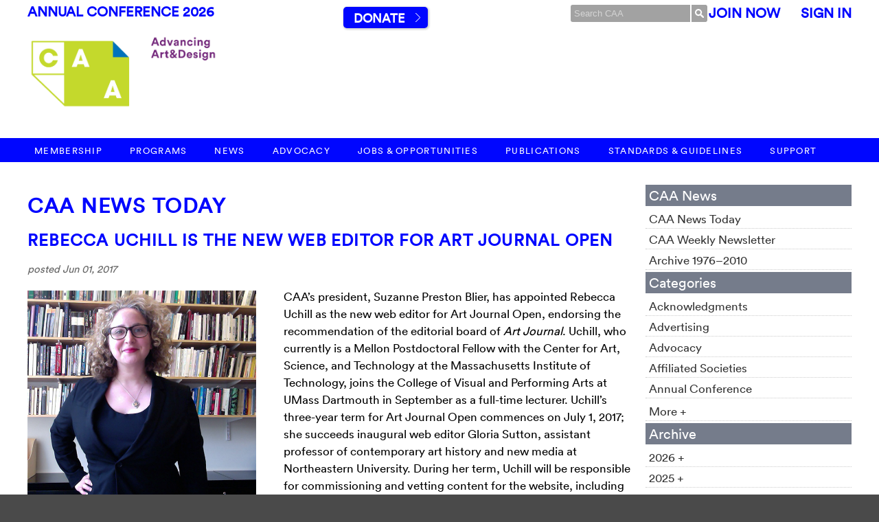

--- FILE ---
content_type: text/html; charset=UTF-8
request_url: https://www.collegeart.org/news/2017/06/01/rebecca-uchill-is-the-new-web-editor-for-art-journal-open/
body_size: 12195
content:

<!DOCTYPE html>
<html lang="en">
<head>
	<meta http-equiv="x-ua-compatible" content="IE=Edge"/> 
	<meta charset="UTF-8" />

	<title>CAA News | College Art Association  &raquo; Blog Archive   &raquo; Rebecca Uchill is the New Web Editor for Art Journal Open | CAA</title>
	
	<META NAME="keywords" CONTENT="CAA, College Art Association, Art History, Art News, Art Bulletin, CAA Reviews, Art Journal, CAA Annual Conference, Los Angeles, NYC, New York City, Serving the Visual Arts Community Since 1911. ">
	<META NAME="description" CONTENT="Founded in 1911, the College Art Association Promotes excellence in scholarship and teaching in the history and criticism of the visual arts and in creativity and technical skill in the teaching and practices of art. And much, much more.">
	<META NAME="abstract" CONTENT="Offering information to the Art Community">
	<META NAME="author" CONTENT="College Art Association">
	<META NAME="distribution" CONTENT="Global">
	<META NAME="copyright" CONTENT="2026">
	<META NAME="robots" CONTENT="FOLLOW,INDEX">
	
	<meta name="generator" content="WordPress 5.4.10" /> <!-- leave this for stats -->
	
	<link rel="alternate" type="application/rss+xml" title="CAA News | College Art Association RSS Feed" href="https://www.collegeart.org/news/feed/" />
	<link rel="pingback" href="https://www.collegeart.org/news/xmlrpc.php" />
	<link rel='dns-prefetch' href='//s.w.org' />
<link rel="alternate" type="application/rss+xml" title="CAA News | College Art Association &raquo; Rebecca Uchill is the New Web Editor for Art Journal Open Comments Feed" href="https://www.collegeart.org/news/2017/06/01/rebecca-uchill-is-the-new-web-editor-for-art-journal-open/feed/" />
		<script type="text/javascript">
			window._wpemojiSettings = {"baseUrl":"https:\/\/s.w.org\/images\/core\/emoji\/12.0.0-1\/72x72\/","ext":".png","svgUrl":"https:\/\/s.w.org\/images\/core\/emoji\/12.0.0-1\/svg\/","svgExt":".svg","source":{"concatemoji":"https:\/\/www.collegeart.org\/news\/wp-includes\/js\/wp-emoji-release.min.js?ver=5.4.10"}};
			/*! This file is auto-generated */
			!function(e,a,t){var n,r,o,i=a.createElement("canvas"),p=i.getContext&&i.getContext("2d");function s(e,t){var a=String.fromCharCode;p.clearRect(0,0,i.width,i.height),p.fillText(a.apply(this,e),0,0);e=i.toDataURL();return p.clearRect(0,0,i.width,i.height),p.fillText(a.apply(this,t),0,0),e===i.toDataURL()}function c(e){var t=a.createElement("script");t.src=e,t.defer=t.type="text/javascript",a.getElementsByTagName("head")[0].appendChild(t)}for(o=Array("flag","emoji"),t.supports={everything:!0,everythingExceptFlag:!0},r=0;r<o.length;r++)t.supports[o[r]]=function(e){if(!p||!p.fillText)return!1;switch(p.textBaseline="top",p.font="600 32px Arial",e){case"flag":return s([127987,65039,8205,9895,65039],[127987,65039,8203,9895,65039])?!1:!s([55356,56826,55356,56819],[55356,56826,8203,55356,56819])&&!s([55356,57332,56128,56423,56128,56418,56128,56421,56128,56430,56128,56423,56128,56447],[55356,57332,8203,56128,56423,8203,56128,56418,8203,56128,56421,8203,56128,56430,8203,56128,56423,8203,56128,56447]);case"emoji":return!s([55357,56424,55356,57342,8205,55358,56605,8205,55357,56424,55356,57340],[55357,56424,55356,57342,8203,55358,56605,8203,55357,56424,55356,57340])}return!1}(o[r]),t.supports.everything=t.supports.everything&&t.supports[o[r]],"flag"!==o[r]&&(t.supports.everythingExceptFlag=t.supports.everythingExceptFlag&&t.supports[o[r]]);t.supports.everythingExceptFlag=t.supports.everythingExceptFlag&&!t.supports.flag,t.DOMReady=!1,t.readyCallback=function(){t.DOMReady=!0},t.supports.everything||(n=function(){t.readyCallback()},a.addEventListener?(a.addEventListener("DOMContentLoaded",n,!1),e.addEventListener("load",n,!1)):(e.attachEvent("onload",n),a.attachEvent("onreadystatechange",function(){"complete"===a.readyState&&t.readyCallback()})),(n=t.source||{}).concatemoji?c(n.concatemoji):n.wpemoji&&n.twemoji&&(c(n.twemoji),c(n.wpemoji)))}(window,document,window._wpemojiSettings);
		</script>
		<style type="text/css">
img.wp-smiley,
img.emoji {
	display: inline !important;
	border: none !important;
	box-shadow: none !important;
	height: 1em !important;
	width: 1em !important;
	margin: 0 .07em !important;
	vertical-align: -0.1em !important;
	background: none !important;
	padding: 0 !important;
}
</style>
	<link rel='stylesheet' id='wp-block-library-css'  href='https://www.collegeart.org/news/wp-includes/css/dist/block-library/style.min.css?ver=5.4.10' type='text/css' media='all' />
<script type='text/javascript' src='https://www.collegeart.org/news/wp-includes/js/jquery/jquery.js?ver=1.12.4-wp'></script>
<script type='text/javascript' src='https://www.collegeart.org/news/wp-includes/js/jquery/jquery-migrate.min.js?ver=1.4.1'></script>
<script type='text/javascript' src='https://www.collegeart.org/news/wp-content/plugins/wp-hide-post_dead/public/js/wp-hide-post-public.js?ver=2.0.10'></script>
<link rel='https://api.w.org/' href='https://www.collegeart.org/news/wp-json/' />
<link rel="EditURI" type="application/rsd+xml" title="RSD" href="https://www.collegeart.org/news/xmlrpc.php?rsd" />
<link rel="wlwmanifest" type="application/wlwmanifest+xml" href="https://www.collegeart.org/news/wp-includes/wlwmanifest.xml" /> 
<link rel='prev' title='News from the Art and Academic Worlds' href='https://www.collegeart.org/news/2017/05/31/news-from-the-art-and-academic-worlds-231/' />
<link rel='next' title='New in caa.reviews' href='https://www.collegeart.org/news/2017/06/02/new-in-caa-reviews-45/' />
<meta name="generator" content="WordPress 5.4.10" />
<link rel="canonical" href="https://www.collegeart.org/news/2017/06/01/rebecca-uchill-is-the-new-web-editor-for-art-journal-open/" />
<link rel='shortlink' href='https://www.collegeart.org/news/?p=14506' />
<link rel="alternate" type="application/json+oembed" href="https://www.collegeart.org/news/wp-json/oembed/1.0/embed?url=https%3A%2F%2Fwww.collegeart.org%2Fnews%2F2017%2F06%2F01%2Frebecca-uchill-is-the-new-web-editor-for-art-journal-open%2F" />
<link rel="alternate" type="text/xml+oembed" href="https://www.collegeart.org/news/wp-json/oembed/1.0/embed?url=https%3A%2F%2Fwww.collegeart.org%2Fnews%2F2017%2F06%2F01%2Frebecca-uchill-is-the-new-web-editor-for-art-journal-open%2F&#038;format=xml" />

<!-- Jetpack Open Graph Tags -->
<meta property="og:type" content="article" />
<meta property="og:title" content="Rebecca Uchill is the New Web Editor for Art Journal Open" />
<meta property="og:url" content="https://www.collegeart.org/news/2017/06/01/rebecca-uchill-is-the-new-web-editor-for-art-journal-open/" />
<meta property="og:description" content="CAA’s president, Suzanne Preston Blier, has appointed Rebecca Uchill as the new web editor for Art Journal Open." />
<meta property="article:published_time" content="2017-06-01T18:45:03+00:00" />
<meta property="article:modified_time" content="2017-06-01T19:50:39+00:00" />
<meta property="og:site_name" content="CAA News | College Art Association" />
<meta property="og:image" content="https://www.collegeart.org/news/wp-content//RU_headshot-homepage.jpg" />
<meta property="og:image:width" content="360" />
<meta property="og:image:height" content="200" />
<meta property="og:locale" content="en_US" />
<meta name="twitter:text:title" content="Rebecca Uchill is the New Web Editor for Art Journal Open" />
<meta name="twitter:image" content="https://www.collegeart.org/news/wp-content//RU_headshot-homepage.jpg?w=640" />
<meta name="twitter:card" content="summary_large_image" />

<!-- End Jetpack Open Graph Tags -->
		
	<!-- CSS-->	
	<link rel="stylesheet" href="https://use.typekit.net/zio4xxt.css">
	<link rel="stylesheet" type="text/css" media="screen" href="https://www.collegeart.org/styles/screen.css?v=1765387671" />
		<link rel="stylesheet" type="text/css" media="screen" href="https://www.collegeart.org/styles/screen-responsive.css?v=1715352087" />
	<link rel="stylesheet" type="text/css" media="print" href="https://www.collegeart.org/styles/print.css?v=1491924924" />
	
	<link rel="stylesheet" type="text/css" media="screen" href="https://www.collegeart.org/news/wp-content/themes/caa/style.css?v=1528224687" />	
	
	<!-- Javascript-->
	<script type="text/javascript" src="/scripts/jquery-3.1.1.min.js"> </script>
	<script type="text/javascript" src="/scripts/general.js"> </script>
	<script src="/scripts/tinymce/tinymce.min.js"></script>

	<meta name="google-translate-customization" content="6a55e244c9ecdc94-a399d9f3b936b678-g4f895aad9f56c229-12"></meta>
</head>

<body>
<script>
		(function(i,s,o,g,r,a,m){i['GoogleAnalyticsObject']=r;i[r]=i[r]||function(){
		(i[r].q=i[r].q||[]).push(arguments)},i[r].l=1*new Date();a=s.createElement(o),
		m=s.getElementsByTagName(o)[0];a.async=1;a.src=g;m.parentNode.insertBefore(a,m)
		})(window,document,'script','https://www.google-analytics.com/analytics.js','ga');
	
		ga('create', 'UA-96398469-1', 'auto',);
		ga('create', 'UA-163099-2', 'auto', 'old');
		
		ga('send', 'pageview');	
		ga('old.send', 'pageview');
	</script>

<!-- hamburger navigation only shows up on smaller screens -->
<nav class="mobile-navigation"><nav role="navigation" aria-label="main menu">
<ul class="nav standard-page-width top-nav">
	<div class="logo"><a href="https://www.collegeart.org"><img src="https://www.collegeart.org/images/logo/logosmallwhiteontransparent.png" width="100%"></a></div>
	<li class="has-children">
		<span class="expand-icon"><span></span></span>
		<a href="https://www.collegeart.org/membership">Membership</a>
		<ul>
	<!--
	<li><a href="https://www.collegeart.org/membership/individual-new">New Membership Preview</a></li>
-->
			<li><a href="https://www.collegeart.org/membership/individual">Individual Membership</a></li>
			<li><a href="https://www.collegeart.org/membership/institution">Institutional Membership</a></li>
			<li><a href="https://www.collegeart.org/membership/affiliated-societies">Affiliated Societies</a></li>
</ul>	</li>
	<li class="has-children">
		<span class="expand-icon"><span></span></span>
		<a href="https://www.collegeart.org/programs">Programs</a>
		<ul>
	<li class="has-children">
		<span class="expand-icon"><span></span></span>
		<a href="https://www.collegeart.org/programs/conference/conference2026">Annual Conference</a>
		<ul>
			<li><a href="https://www.collegeart.org/programs/conference/conference2026">CAA114</a></li>
			<li><a href="https://www.collegeart.org/programs/conference/important-information">Important Conference Info</a></li>
						<li><a href="https://www.collegeart.org/programs/conference/conference2026/book-and-trade">CAA114 Book and Trade Fair Exhibitor Info</a></li>
						<li><a href="https://www.collegeart.org/programs/conference/future-conferences">Future Conference Dates</a></li>
			<li><a href="https://www.collegeart.org/programs/conference/history">CAA Conference History</a></li>
			<li><a href="https://www.collegeart.org/programs/conference/scholars">Distinguished Scholar Session</a></li>
			<li><a href="https://www.collegeart.org/programs/conference/artist-interviews">Annual Artist Interviews</a></li>
		</ul>
	</li>
	<li><a href="https://www.collegeart.org/programs/international">International</a></li>
	<li><a href="https://www.collegeart.org/programs/advocacy">Advocacy</a></li>
	<li class="has-children">
		<span class="expand-icon"><span></span></span>
		<a href="https://www.collegeart.org/programs/caa-fair-use">Fair Use</a>
		<ul>
			<li><a href="https://www.collegeart.org/programs/caa-fair-use/best-practices">Code of Best Practices in Fair Use  In the Visual Arts</a></li>
			<li><a href="https://www.collegeart.org/programs/caa-fair-use/faq">FAQ</a></li>
			<li><a href="https://www.collegeart.org/programs/caa-fair-use/you-be-the-judge">You be the Judge</a></li>
			<li><a href="https://www.collegeart.org/programs/caa-fair-use/teaching-tools">Teaching Tools</a></li>
			<li><a href="https://www.collegeart.org/programs/caa-fair-use/webinar-series">Webinar Series</a></li>
		</ul>
	</li>
	<li class="has-children">
		<span class="expand-icon"><span></span></span>
		<a href="https://www.collegeart.org/programs/awards">Awards for Distinction</a>
		<ul>
			<li><a href="https://www.collegeart.org/programs/awards/nominations">Nominations</a></li>
		</ul>
	</li>
	<li class="has-children">
		<span class="expand-icon"><span></span></span>
		<a href="https://www.collegeart.org/programs/publishing-grants">Publication Grants</a>
		<ul>
			<li><a href="http://www.collegeart.org/programs/publishing-grants/meiss">Millard Meiss Publication Fund</a></li>
			<li><a href="http://www.collegeart.org/programs/publishing-grants/wyeth/index">Wyeth Foundation for American Art Publication Grant</a></li>
		</ul>
	</li>
	<li><a href="https://www.collegeart.org/programs/support-grants">Support and Travel Grants</a></li>
	<li><a href="https://www.collegeart.org/programs/fellowships-and-scholarships">Fellowships and Scholarships</a></li>
	<li class="has-children">
		<span class="expand-icon"><span></span></span>
		<a href="https://www.collegeart.org/programs/events">Events</a>
		<ul>
			<li><a href="http://www.collegeart.org/programs/events/webinars">Publishing Webinars</a></li>
		</ul>
	</li>
	<li><a href="https://www.collegeart.org/programs/podcasts">CAA Podcasts</a></li>
	<li><a href="https://www.collegeart.org/programs/raamp">RAAMP</a></li>
</ul>
	</li>
	<li class="has-children">
		<span class="expand-icon"><span></span></span>
		<a href="https://www.collegeart.org/news">News</a>
		<ul>
	<li><a href="https://www.collegeart.org/news">CAA News Today</a>
	</li>
	<li><a href="https://www.collegeart.org/news-archive/news-archive">CAA Weekly Newsletter</a></li>
</ul>		
	</li>
		<li class="has-children">
		<span class="expand-icon"><span></span></span>
		<a href="https://www.collegeart.org/advocacy/">Advocacy</a>
			<!--
		-->
		
	</li>
	<li class="has-children">
		<span class="expand-icon"><span></span></span>
		<a href="https://www.collegeart.org/jobs-and-opportunities">Jobs &amp; Opportunities</a>
		<!--
		<ul>
			<li><a href="http://careercenter.collegeart.org/search">Find a job</a></li>
			<li><a href="http://careercenter.collegeart.org/post.cfm">Post a Job</a></li>
			<li class="has-children">
				<span class="expand-icon"><span></span></span>
				<a href="https://www.collegeart.org/jobs-and-opportunities/opportunities">Opportunities</a>
				<ul>
					<li><a href="https://www.collegeart.org/news/2018/05/31/caa-internship-program/">CAA Internship Program</a></li>
					<li><a href="https://www.collegeart.org/jobs-and-opportunities/opportunities/submit/">Submit an Opportunity</a></li>
					<li><a href="https://www.collegeart.org/jobs-and-opportunities/opportunities/type/1/">Awards, Grants, Fellowships</a></li>
					<li><a href="https://www.collegeart.org/jobs-and-opportunities/opportunities/type/6/">Calls For Papers</a></li>
					<li><a href="https://www.collegeart.org/jobs-and-opportunities/opportunities/type/5/">Conferences &amp; Symposia</a></li>
					<li><a href="https://www.collegeart.org/jobs-and-opportunities/opportunities/type/3/">Exhibition Opportunities</a></li>
					<li><a href="https://www.collegeart.org/jobs-and-opportunities/opportunities/type/8/">Internships</a></li>
					<li><a href="https://www.collegeart.org/jobs-and-opportunities/opportunities/type/11/">Residencies, Workshops, Exchanges</a></li>
					<li><a href="https://www.collegeart.org/jobs-and-opportunities/opportunities/type/0/">View All Opportunities</a></li>	
				</ul>
			</li>
			<li><a href="https://www.collegeart.org/jobs-and-opportunities/careers-at-caa">Careers at CAA</a></li>
		</ul>
-->
	</li>
	<li class="has-children">
		<span class="expand-icon"><span></span></span>
		<a href="https://www.collegeart.org/publications">Publications</a>
		<ul>
	<li class="has-children">
		<span class="expand-icon"><span></span></span>
		<a href="https://www.collegeart.org/publications/art-bulletin"><em>The Art Bulletin</em></a>
		<ul>
			<li><a href="https://www.collegeart.org/publications/art-bulletin/submissions">Submit a Proposal to <em>The Art Bulletin</em></a></li>
			<li><a href="https://www.collegeart.org/publications/preparation">Prepare an Accepted Manuscript</a></li>
		</ul> 
	</li>
	<li class="has-children"><a href="https://www.collegeart.org/publications/art-journal"><em>Art Journal</em></a>
			<ul>
			<li><a href="https://www.collegeart.org/publications/art-journal/submissions">Submit a Proposal to <em>Art Journal</em></a></li>
			<li><a href="https://www.collegeart.org/publications/preparation">Prepare an Accepted Manuscript</a></li>
		</ul> </li>
	<li><a href="https://artjournal.collegeart.org"><em>Art Journal Open</em>&nbsp;&nbsp;<img width="10px" src="/images/publications/lock.png"/></a></li>
<li><a href="http://www.caareviews.org/"><em>caa.reviews</em>&nbsp;&nbsp;<img width="10px" src="/images/publications/lock.png"/></a></li>
	<li><a href="https://www.collegeart.org/publications#other-publications">Other Publications</a></li>
</ul>	<li class="has-children">
		<span class="expand-icon"><span></span></span>
		<a href="https://www.collegeart.org/standards-and-guidelines">Standards &amp; Guidelines</a>
		<ul>
			<li><a href="https://www.collegeart.org/standards-and-guidelines/guidelines">CAA Guidelines</a>
			<li><a href="https://www.collegeart.org/standards-and-guidelines/intellectual-property">Intellectual Property</a></li>
			<!--
			<li><a href="https://www.collegeart.org/standards-and-guidelines/diversity-practices">Diversity Practices</a></li>
			-->
</ul>
	</li>
	<li class="has-children">
		<span class="expand-icon"><span></span></span>
		<a href="https://www.collegeart.org/support">Support</a>
		<ul>
	<li class="has-children">
		<span class="expand-icon"><span></span></span>
		<a href="https://www.collegeart.org/support/giving">Giving</a> 
		<ul>
			<li><a href="https://account.collegeart.org/Donate">Donate</a></li>
			<li><a href="https://www.collegeart.org/support/giving/planned-giving">Planned Giving</a></li>
			<li><a href="https://www.collegeart.org/support/giving/gift-acceptance">Gift Acceptance Policy</a></li>
		</ul>
	</li>
	<li><a href="https://www.collegeart.org/support/sponsorship">Sponsorship</a></li>
	<li class="has-children">
		<span class="expand-icon"><span></span></span>
		<a href="https://www.collegeart.org/support/advertising">Advertising</a>
		<ul>
			<li><a href="https://careercenter.collegeart.org/employers/">Online Career Center</a></li>
			<li><a href="https://www.collegeart.org/support/advertising/bulletin-and-journal"><em>The Art Bulletin</em> &amp; <em>Art Journal</em></a></li>
			<li><a href="https://www.collegeart.org/support/advertising/caareviews"><em>caa.reviews</em></a></li>
			<li><a href="https://www.collegeart.org/support/advertising/news">CAA News</a></li>
			<li><a href="https://www.collegeart.org/support/advertising/conference">Conference</a></li>
			<li><a href="https://www.collegeart.org/support/advertising/book-and-trade-fair">Book and Trade Fair</a></li>
		</ul>
	</li>
</ul>	</li>
</ul>
	</nav></nav>

<div class="mobile-body-wrapper">
	<div class="mobile-dimmer"></div>
	<div class="menu-icon">
		<a class="menu-expand" href="#menu-expand">Menu</a>
	</div>

	
	<div class="header">
	<div id="top-bar" class="standard-page-width">
		<div class="left">
		<a style="color:#0006ff;" href="https://www.collegeart.org/programs/conference/conference2026">Annual Conference 2026</a>
		<a href="/" class="logotype standard-page-width"><img src= "/images/logo/taglines3.gif" width="100%"/></a>
		</div>
		<div class="center">
		&nbsp;&nbsp;&nbsp;&nbsp;&nbsp;&nbsp;&nbsp;&nbsp;&nbsp;&nbsp;&nbsp;&nbsp;&nbsp;&nbsp;&nbsp;&nbsp;&nbsp;<a class="button go" href="https://account.collegeart.org/Donate">Donate</a>
</div>
		<div class="right"> 
			
				
				<form action="https://www.collegeart.org/search/index/" id="cse-search-box">
					<input type="hidden" name="cx" value="000430164529334213339:2xwh3q2zv2o
" />
					<input type="hidden" name="cof" value="FORID:10" />
					<input type="hidden" name="ie" value="UTF-8" />
					<input type="text" name="q" size="21" id="site-search" placeholder="Search CAA" /><button name="submit" id="site-search-submit">&nbsp;</button>
				</form>
				<script type="text/javascript" src="http://www.google.com/cse/brand?form=cse-search-box&lang=en"></script>
				
			
		
						
			<div class="member-portal">
				<a href="https://account.collegeart.org/Membership/Join" style="color:#0006ff">Join Now</a> &nbsp;&nbsp;&nbsp;&nbsp; <a href="https://account.collegeart.org/Security/Sign-In?returnurl=/Home" style="color:#0006ff">Sign In</a> 
			</div>
		</div>
	</div>
	<div id="mn" class="standard-page-width">
		<a href="/" class="logotype">&nbsp;</a>
	</div>

</div>	
	<nav id="main-navigation" class="z-fix clear-fix"><nav role="navigation" aria-label="main menu">
<ul class="nav standard-page-width top-nav">
	<div class="logo"><a href="https://www.collegeart.org"><img src="https://www.collegeart.org/images/logo/logosmallwhiteontransparent.png" width="100%"></a></div>
	<li class="has-children">
		<span class="expand-icon"><span></span></span>
		<a href="https://www.collegeart.org/membership">Membership</a>
		<ul>
	<!--
	<li><a href="https://www.collegeart.org/membership/individual-new">New Membership Preview</a></li>
-->
			<li><a href="https://www.collegeart.org/membership/individual">Individual Membership</a></li>
			<li><a href="https://www.collegeart.org/membership/institution">Institutional Membership</a></li>
			<li><a href="https://www.collegeart.org/membership/affiliated-societies">Affiliated Societies</a></li>
</ul>	</li>
	<li class="has-children">
		<span class="expand-icon"><span></span></span>
		<a href="https://www.collegeart.org/programs">Programs</a>
		<ul>
	<li class="has-children">
		<span class="expand-icon"><span></span></span>
		<a href="https://www.collegeart.org/programs/conference/conference2026">Annual Conference</a>
		<ul>
			<li><a href="https://www.collegeart.org/programs/conference/conference2026">CAA114</a></li>
			<li><a href="https://www.collegeart.org/programs/conference/important-information">Important Conference Info</a></li>
						<li><a href="https://www.collegeart.org/programs/conference/conference2026/book-and-trade">CAA114 Book and Trade Fair Exhibitor Info</a></li>
						<li><a href="https://www.collegeart.org/programs/conference/future-conferences">Future Conference Dates</a></li>
			<li><a href="https://www.collegeart.org/programs/conference/history">CAA Conference History</a></li>
			<li><a href="https://www.collegeart.org/programs/conference/scholars">Distinguished Scholar Session</a></li>
			<li><a href="https://www.collegeart.org/programs/conference/artist-interviews">Annual Artist Interviews</a></li>
		</ul>
	</li>
	<li><a href="https://www.collegeart.org/programs/international">International</a></li>
	<li><a href="https://www.collegeart.org/programs/advocacy">Advocacy</a></li>
	<li class="has-children">
		<span class="expand-icon"><span></span></span>
		<a href="https://www.collegeart.org/programs/caa-fair-use">Fair Use</a>
		<ul>
			<li><a href="https://www.collegeart.org/programs/caa-fair-use/best-practices">Code of Best Practices in Fair Use  In the Visual Arts</a></li>
			<li><a href="https://www.collegeart.org/programs/caa-fair-use/faq">FAQ</a></li>
			<li><a href="https://www.collegeart.org/programs/caa-fair-use/you-be-the-judge">You be the Judge</a></li>
			<li><a href="https://www.collegeart.org/programs/caa-fair-use/teaching-tools">Teaching Tools</a></li>
			<li><a href="https://www.collegeart.org/programs/caa-fair-use/webinar-series">Webinar Series</a></li>
		</ul>
	</li>
	<li class="has-children">
		<span class="expand-icon"><span></span></span>
		<a href="https://www.collegeart.org/programs/awards">Awards for Distinction</a>
		<ul>
			<li><a href="https://www.collegeart.org/programs/awards/nominations">Nominations</a></li>
		</ul>
	</li>
	<li class="has-children">
		<span class="expand-icon"><span></span></span>
		<a href="https://www.collegeart.org/programs/publishing-grants">Publication Grants</a>
		<ul>
			<li><a href="http://www.collegeart.org/programs/publishing-grants/meiss">Millard Meiss Publication Fund</a></li>
			<li><a href="http://www.collegeart.org/programs/publishing-grants/wyeth/index">Wyeth Foundation for American Art Publication Grant</a></li>
		</ul>
	</li>
	<li><a href="https://www.collegeart.org/programs/support-grants">Support and Travel Grants</a></li>
	<li><a href="https://www.collegeart.org/programs/fellowships-and-scholarships">Fellowships and Scholarships</a></li>
	<li class="has-children">
		<span class="expand-icon"><span></span></span>
		<a href="https://www.collegeart.org/programs/events">Events</a>
		<ul>
			<li><a href="http://www.collegeart.org/programs/events/webinars">Publishing Webinars</a></li>
		</ul>
	</li>
	<li><a href="https://www.collegeart.org/programs/podcasts">CAA Podcasts</a></li>
	<li><a href="https://www.collegeart.org/programs/raamp">RAAMP</a></li>
</ul>
	</li>
	<li class="has-children">
		<span class="expand-icon"><span></span></span>
		<a href="https://www.collegeart.org/news">News</a>
		<ul>
	<li><a href="https://www.collegeart.org/news">CAA News Today</a>
	</li>
	<li><a href="https://www.collegeart.org/news-archive/news-archive">CAA Weekly Newsletter</a></li>
</ul>		
	</li>
		<li class="has-children">
		<span class="expand-icon"><span></span></span>
		<a href="https://www.collegeart.org/advocacy/">Advocacy</a>
			<!--
		-->
		
	</li>
	<li class="has-children">
		<span class="expand-icon"><span></span></span>
		<a href="https://www.collegeart.org/jobs-and-opportunities">Jobs &amp; Opportunities</a>
		<!--
		<ul>
			<li><a href="http://careercenter.collegeart.org/search">Find a job</a></li>
			<li><a href="http://careercenter.collegeart.org/post.cfm">Post a Job</a></li>
			<li class="has-children">
				<span class="expand-icon"><span></span></span>
				<a href="https://www.collegeart.org/jobs-and-opportunities/opportunities">Opportunities</a>
				<ul>
					<li><a href="https://www.collegeart.org/news/2018/05/31/caa-internship-program/">CAA Internship Program</a></li>
					<li><a href="https://www.collegeart.org/jobs-and-opportunities/opportunities/submit/">Submit an Opportunity</a></li>
					<li><a href="https://www.collegeart.org/jobs-and-opportunities/opportunities/type/1/">Awards, Grants, Fellowships</a></li>
					<li><a href="https://www.collegeart.org/jobs-and-opportunities/opportunities/type/6/">Calls For Papers</a></li>
					<li><a href="https://www.collegeart.org/jobs-and-opportunities/opportunities/type/5/">Conferences &amp; Symposia</a></li>
					<li><a href="https://www.collegeart.org/jobs-and-opportunities/opportunities/type/3/">Exhibition Opportunities</a></li>
					<li><a href="https://www.collegeart.org/jobs-and-opportunities/opportunities/type/8/">Internships</a></li>
					<li><a href="https://www.collegeart.org/jobs-and-opportunities/opportunities/type/11/">Residencies, Workshops, Exchanges</a></li>
					<li><a href="https://www.collegeart.org/jobs-and-opportunities/opportunities/type/0/">View All Opportunities</a></li>	
				</ul>
			</li>
			<li><a href="https://www.collegeart.org/jobs-and-opportunities/careers-at-caa">Careers at CAA</a></li>
		</ul>
-->
	</li>
	<li class="has-children">
		<span class="expand-icon"><span></span></span>
		<a href="https://www.collegeart.org/publications">Publications</a>
		<ul>
	<li class="has-children">
		<span class="expand-icon"><span></span></span>
		<a href="https://www.collegeart.org/publications/art-bulletin"><em>The Art Bulletin</em></a>
		<ul>
			<li><a href="https://www.collegeart.org/publications/art-bulletin/submissions">Submit a Proposal to <em>The Art Bulletin</em></a></li>
			<li><a href="https://www.collegeart.org/publications/preparation">Prepare an Accepted Manuscript</a></li>
		</ul> 
	</li>
	<li class="has-children"><a href="https://www.collegeart.org/publications/art-journal"><em>Art Journal</em></a>
			<ul>
			<li><a href="https://www.collegeart.org/publications/art-journal/submissions">Submit a Proposal to <em>Art Journal</em></a></li>
			<li><a href="https://www.collegeart.org/publications/preparation">Prepare an Accepted Manuscript</a></li>
		</ul> </li>
	<li><a href="https://artjournal.collegeart.org"><em>Art Journal Open</em>&nbsp;&nbsp;<img width="10px" src="/images/publications/lock.png"/></a></li>
<li><a href="http://www.caareviews.org/"><em>caa.reviews</em>&nbsp;&nbsp;<img width="10px" src="/images/publications/lock.png"/></a></li>
	<li><a href="https://www.collegeart.org/publications#other-publications">Other Publications</a></li>
</ul>	<li class="has-children">
		<span class="expand-icon"><span></span></span>
		<a href="https://www.collegeart.org/standards-and-guidelines">Standards &amp; Guidelines</a>
		<ul>
			<li><a href="https://www.collegeart.org/standards-and-guidelines/guidelines">CAA Guidelines</a>
			<li><a href="https://www.collegeart.org/standards-and-guidelines/intellectual-property">Intellectual Property</a></li>
			<!--
			<li><a href="https://www.collegeart.org/standards-and-guidelines/diversity-practices">Diversity Practices</a></li>
			-->
</ul>
	</li>
	<li class="has-children">
		<span class="expand-icon"><span></span></span>
		<a href="https://www.collegeart.org/support">Support</a>
		<ul>
	<li class="has-children">
		<span class="expand-icon"><span></span></span>
		<a href="https://www.collegeart.org/support/giving">Giving</a> 
		<ul>
			<li><a href="https://account.collegeart.org/Donate">Donate</a></li>
			<li><a href="https://www.collegeart.org/support/giving/planned-giving">Planned Giving</a></li>
			<li><a href="https://www.collegeart.org/support/giving/gift-acceptance">Gift Acceptance Policy</a></li>
		</ul>
	</li>
	<li><a href="https://www.collegeart.org/support/sponsorship">Sponsorship</a></li>
	<li class="has-children">
		<span class="expand-icon"><span></span></span>
		<a href="https://www.collegeart.org/support/advertising">Advertising</a>
		<ul>
			<li><a href="https://careercenter.collegeart.org/employers/">Online Career Center</a></li>
			<li><a href="https://www.collegeart.org/support/advertising/bulletin-and-journal"><em>The Art Bulletin</em> &amp; <em>Art Journal</em></a></li>
			<li><a href="https://www.collegeart.org/support/advertising/caareviews"><em>caa.reviews</em></a></li>
			<li><a href="https://www.collegeart.org/support/advertising/news">CAA News</a></li>
			<li><a href="https://www.collegeart.org/support/advertising/conference">Conference</a></li>
			<li><a href="https://www.collegeart.org/support/advertising/book-and-trade-fair">Book and Trade Fair</a></li>
		</ul>
	</li>
</ul>	</li>
</ul>
	</nav></nav>

	<div id="white-bg">
	<div id="wrap" class="standard-page-width clear-fix">
<div id="content">
	<h1><a href="http://www.collegeart.org/news">CAA News Today</a></h1>
	
			<div class="entry post-14506 post type-post status-publish format-standard has-post-thumbnail hentry category-art-journal category-people-in-the-news category-publications">
		<div id="post-14506">
			<div class="title">
				<h2><a href="https://www.collegeart.org/news/2017/06/01/rebecca-uchill-is-the-new-web-editor-for-art-journal-open/" rel="bookmark" title="Permanent Link to Rebecca Uchill is the New Web Editor for Art Journal Open">Rebecca Uchill is the New Web Editor for Art Journal Open</a></h2>
				<p>posted Jun 01, 2017</p>
			</div>
			
		
			<p><div id="attachment_14508" style="width: 343px" class="wp-caption alignleft"><img aria-describedby="caption-attachment-14508" class="wp-image-14508" src="https://www.collegeart.org/news/wp-content//RU_headshot.jpg" alt="" width="333" height="300" srcset="https://www.collegeart.org/news/wp-content/RU_headshot.jpg 600w, https://www.collegeart.org/news/wp-content/RU_headshot-222x200.jpg 222w, https://www.collegeart.org/news/wp-content/RU_headshot-300x271.jpg 300w" sizes="(max-width: 333px) 100vw, 333px" /><p id="caption-attachment-14508" class="wp-caption-text">Rebecca Uchill</p></div></p>
<p>CAA’s president, Suzanne Preston Blier, has appointed Rebecca Uchill as the new web editor for Art Journal Open, endorsing the recommendation of the editorial board of <em>Art Journal</em>. Uchill, who currently is a Mellon Postdoctoral Fellow with the Center for Art, Science, and Technology at the Massachusetts Institute of Technology, joins the College of Visual and Performing Arts at UMass Dartmouth in September as a full-time lecturer. Uchill’s three-year term for Art Journal Open commences on July 1, 2017; she succeeds inaugural web editor Gloria Sutton, assistant professor of contemporary art history and new media at Northeastern University. During her term, Uchill will be responsible for commissioning and vetting content for the website, including artist projects and essays. She will serve on the <em>Art Journal</em> editorial board.</p>
<p>Uchill is the coeditor (with Caroline A. Jones and David Mather) of <em>Experience: Culture, Cognition, and the Common Sense</em> (MIT Press, 2016), as well as curator of the artist entries for the volume. She organizes interdisciplinary events and programs, including the recent “Being Material” symposium at MIT and a series of curatorial experiments with the collaborative Experience Economies. Uchill has published in journals such as <em>Future Anterior</em>, <em>Museum and Curatorial Studies Review</em>, <em>Visual Resources: An International Journal of Documentation</em>, and <em>Journal of Curatorial Studies</em>. She has curated exhibitions at Harvard University’s Carpenter Center for the Visual Arts, the Indianapolis Museum of Art, and Mass MoCA. Uchill earned her PhD in history, theory, and criticism of art at MIT in 2015.</p>
<p>CAA welcomes Rebecca Uchill to Art Journal Open.</p>
<p><em>Art Journal Open welcomes proposals for artists’ projects, critical writing, and other contributions, on a rolling basis. Please see the submission guidelines <a href="http://artjournal.collegeart.org/?page_id=6610" target="_blank" rel="noopener noreferrer">here</a>. Submissions are accepted via e-mail to <a href="mailto:art.journal.open@collegeart.org">art.journal.open@collegeart.org</a>.</em></p>
			
			<div class="meta">Filed under: <a href="https://www.collegeart.org/news/category/art-journal/" rel="category tag">Art Journal</a>, <a href="https://www.collegeart.org/news/category/people-in-the-news/" rel="category tag">People in the News</a>, <a href="https://www.collegeart.org/news/category/publications/" rel="category tag">Publications</a> &#8212;    			</div>
		
						
			<div class="navigation">
				<p>
														</p>
			</div>
		</div>
	
			</div>
</div>

<div id="right">
		
		<h3>CAA News</h3>
			<ul>
	<li><a href="https://www.collegeart.org/news">CAA News Today</a>
	</li>
	<li><a href="https://www.collegeart.org/news-archive/news-archive">CAA Weekly Newsletter</a></li>
				<li class="page-item"><a href="https://www.collegeart.org/news/archives/">Archive 1976–2010</a></li>
			</ul>
		
		<li class="categories"><h3>Categories</h3><ul>	<li class="cat-item cat-item-79"><a href="https://www.collegeart.org/news/category/acknowledgments/">Acknowledgments</a>
</li>
	<li class="cat-item cat-item-85"><a href="https://www.collegeart.org/news/category/advertising/">Advertising</a>
</li>
	<li class="cat-item cat-item-15"><a href="https://www.collegeart.org/news/category/advocacy/">Advocacy</a>
</li>
	<li class="cat-item cat-item-31"><a href="https://www.collegeart.org/news/category/affiliated-societies/">Affiliated Societies</a>
</li>
	<li class="cat-item cat-item-14"><a href="https://www.collegeart.org/news/category/annual-conference/">Annual Conference</a>
</li>		</ul>
		<ul id="catagoryList" style="display:none">
		
	<li class="cat-item cat-item-5"><a href="https://www.collegeart.org/news/category/art-bulletin/">Art Bulletin</a>
</li>
	<li class="cat-item cat-item-141"><a href="https://www.collegeart.org/news/category/art-fairs/">Art Fairs</a>
</li>
	<li class="cat-item cat-item-75"><a href="https://www.collegeart.org/news/category/art-history/">Art History</a>
</li>
	<li class="cat-item cat-item-4"><a href="https://www.collegeart.org/news/category/art-journal/">Art Journal</a>
</li>
	<li class="cat-item cat-item-169"><a href="https://www.collegeart.org/news/category/ajo/">Art Journal Open (AJO)</a>
</li>
	<li class="cat-item cat-item-98"><a href="https://www.collegeart.org/news/category/artists/">Artists</a>
</li>
	<li class="cat-item cat-item-52"><a href="https://www.collegeart.org/news/category/art-materials/">Artists’ Materials</a>
</li>
	<li class="cat-item cat-item-64"><a href="https://www.collegeart.org/news/category/artspace/">ARTspace</a>
</li>
	<li class="cat-item cat-item-72"><a href="https://www.collegeart.org/news/category/audio/">Audio</a>
</li>
	<li class="cat-item cat-item-12"><a href="https://www.collegeart.org/news/category/awards/">Awards</a>
</li>
	<li class="cat-item cat-item-54"><a href="https://www.collegeart.org/news/category/blogs/">Blogs</a>
</li>
	<li class="cat-item cat-item-9"><a href="https://www.collegeart.org/news/category/board-of-directors/">Board of Directors</a>
</li>
	<li class="cat-item cat-item-50"><a href="https://www.collegeart.org/news/category/book-and-trade-fair/">Book and Trade Fair</a>
</li>
	<li class="cat-item cat-item-44"><a href="https://www.collegeart.org/news/category/books/">Books</a>
</li>
	<li class="cat-item cat-item-163"><a href="https://www.collegeart.org/news/category/caa-conversations/">CAA Conversations</a>
</li>
	<li class="cat-item cat-item-3"><a href="https://www.collegeart.org/news/category/news/">CAA News</a>
</li>
	<li class="cat-item cat-item-21"><a href="https://www.collegeart.org/news/category/caa-reviews/">caa.reviews</a>
</li>
	<li class="cat-item cat-item-53"><a href="https://www.collegeart.org/news/category/calls-for-papers/">Calls for Papers</a>
</li>
	<li class="cat-item cat-item-28"><a href="https://www.collegeart.org/news/category/career-services/">Career Services</a>
</li>
	<li class="cat-item cat-item-130"><a href="https://www.collegeart.org/news/category/cdp-highlights/">CDP Highlights</a>
</li>
	<li class="cat-item cat-item-60"><a href="https://www.collegeart.org/news/category/centennial/">Centennial</a>
</li>
	<li class="cat-item cat-item-10"><a href="https://www.collegeart.org/news/category/committees/">Committees</a>
</li>
	<li class="cat-item cat-item-83"><a href="https://www.collegeart.org/news/category/conservation/">Conservation</a>
</li>
	<li class="cat-item cat-item-30"><a href="https://www.collegeart.org/news/category/copyright/">Copyright</a>
</li>
	<li class="cat-item cat-item-40"><a href="https://www.collegeart.org/news/category/cultural-heritage/">Cultural Heritage</a>
</li>
	<li class="cat-item cat-item-132"><a href="https://www.collegeart.org/news/category/cwa-picks/">CWA Picks</a>
</li>
	<li class="cat-item cat-item-76"><a href="https://www.collegeart.org/news/category/design/">Design</a>
</li>
	<li class="cat-item cat-item-89"><a href="https://www.collegeart.org/news/category/development/">Development</a>
</li>
	<li class="cat-item cat-item-140"><a href="https://www.collegeart.org/news/category/digital-issues/">Digital Issues</a>
</li>
	<li class="cat-item cat-item-73"><a href="https://www.collegeart.org/news/category/dissertations/">Dissertations</a>
</li>
	<li class="cat-item cat-item-34"><a href="https://www.collegeart.org/news/category/education/">Education</a>
</li>
	<li class="cat-item cat-item-100"><a href="https://www.collegeart.org/news/category/emerging-professionals/">Emerging Professionals</a>
</li>
	<li class="cat-item cat-item-174"><a href="https://www.collegeart.org/news/category/event/">Event</a>
</li>
	<li class="cat-item cat-item-22"><a href="https://www.collegeart.org/news/category/exhibitions/">Exhibitions</a>
</li>
	<li class="cat-item cat-item-146"><a href="https://www.collegeart.org/news/category/fair-use/">Fair Use</a>
</li>
	<li class="cat-item cat-item-95"><a href="https://www.collegeart.org/news/category/film/">Film</a>
</li>
	<li class="cat-item cat-item-55"><a href="https://www.collegeart.org/news/category/first-amendment/">First Amendment</a>
</li>
	<li class="cat-item cat-item-170"><a href="https://www.collegeart.org/news/category/global-conversations/">Global Conversations</a>
</li>
	<li class="cat-item cat-item-94"><a href="https://www.collegeart.org/news/category/google-hangout/">Google+ Hangout</a>
</li>
	<li class="cat-item cat-item-16"><a href="https://www.collegeart.org/news/category/governance/">Governance</a>
</li>
	<li class="cat-item cat-item-48"><a href="https://www.collegeart.org/news/category/government-politics/">Government and Politics</a>
</li>
	<li class="cat-item cat-item-102"><a href="https://www.collegeart.org/news/category/graduate-programs/">Graduate Programs</a>
</li>
	<li class="cat-item cat-item-19"><a href="https://www.collegeart.org/news/category/grants-and-fellowships/">Grants and Fellowships</a>
</li>
	<li class="cat-item cat-item-145"><a href="https://www.collegeart.org/news/category/higher-education/">Higher Education</a>
</li>
	<li class="cat-item cat-item-142"><a href="https://www.collegeart.org/news/category/highlighted-content/">Highlighted Content</a>
</li>
	<li class="cat-item cat-item-87"><a href="https://www.collegeart.org/news/category/humanities/">Humanities</a>
</li>
	<li class="cat-item cat-item-29"><a href="https://www.collegeart.org/news/category/intellectual-property/">Intellectual Property</a>
</li>
	<li class="cat-item cat-item-96"><a href="https://www.collegeart.org/news/category/international/">International</a>
</li>
	<li class="cat-item cat-item-165"><a href="https://www.collegeart.org/news/category/jobs/">Jobs</a>
</li>
	<li class="cat-item cat-item-88"><a href="https://www.collegeart.org/news/category/learned-societies/">Learned Societies</a>
</li>
	<li class="cat-item cat-item-39"><a href="https://www.collegeart.org/news/category/legal-issues/">Legal Issues</a>
</li>
	<li class="cat-item cat-item-35"><a href="https://www.collegeart.org/news/category/libraries/">Libraries</a>
</li>
	<li class="cat-item cat-item-139"><a href="https://www.collegeart.org/news/category/sponsored-content/">Member Benefit Highlight</a>
</li>
	<li class="cat-item cat-item-171"><a href="https://www.collegeart.org/news/category/member-spotlight/">Member Spotlight</a>
</li>
	<li class="cat-item cat-item-17"><a href="https://www.collegeart.org/news/category/membership/">Membership</a>
</li>
	<li class="cat-item cat-item-143"><a href="https://www.collegeart.org/news/category/membership-benefit/">Membership Benefit</a>
</li>
	<li class="cat-item cat-item-157"><a href="https://www.collegeart.org/news/category/membership-partners/">Membership Partners</a>
</li>
	<li class="cat-item cat-item-99"><a href="https://www.collegeart.org/news/category/mentoring/">Mentoring</a>
</li>
	<li class="cat-item cat-item-147"><a href="https://www.collegeart.org/news/category/mycaa/">myCAA</a>
</li>
	<li class="cat-item cat-item-24"><a href="https://www.collegeart.org/news/category/obituaries/">Obituaries</a>
</li>
	<li class="cat-item cat-item-61"><a href="https://www.collegeart.org/news/category/online-resources/">Online Resources</a>
</li>
	<li class="cat-item cat-item-101"><a href="https://www.collegeart.org/news/category/organizations/">Organizations</a>
</li>
	<li class="cat-item cat-item-42"><a href="https://www.collegeart.org/news/category/orphan-works/">Orphan Works</a>
</li>
	<li class="cat-item cat-item-91"><a href="https://www.collegeart.org/news/category/pedagogy/">Pedagogy</a>
</li>
	<li class="cat-item cat-item-32"><a href="https://www.collegeart.org/news/category/people-in-the-news/">People in the News</a>
</li>
	<li class="cat-item cat-item-172"><a href="https://www.collegeart.org/news/category/podcast/">Podcast</a>
</li>
	<li class="cat-item cat-item-162"><a href="https://www.collegeart.org/news/category/professional-development/">Professional Development</a>
</li>
	<li class="cat-item cat-item-18"><a href="https://www.collegeart.org/news/category/publications/">Publications</a>
</li>
	<li class="cat-item cat-item-56"><a href="https://www.collegeart.org/news/category/research/">Research</a>
</li>
	<li class="cat-item cat-item-80"><a href="https://www.collegeart.org/news/category/service/">Service</a>
</li>
	<li class="cat-item cat-item-108"><a href="https://www.collegeart.org/news/category/social-media/">Social Media</a>
</li>
	<li class="cat-item cat-item-148"><a href="https://www.collegeart.org/news/category/staff/">Staff</a>
</li>
	<li class="cat-item cat-item-37"><a href="https://www.collegeart.org/news/category/standards-and-guidelines/">Standards and Guidelines</a>
</li>
	<li class="cat-item cat-item-97"><a href="https://www.collegeart.org/news/category/strategic-plan/">Strategic Plan</a>
</li>
	<li class="cat-item cat-item-59"><a href="https://www.collegeart.org/news/category/students/">Students</a>
</li>
	<li class="cat-item cat-item-78"><a href="https://www.collegeart.org/news/category/surveys/">Surveys</a>
</li>
	<li class="cat-item cat-item-82"><a href="https://www.collegeart.org/news/category/task-force/">Task Force</a>
</li>
	<li class="cat-item cat-item-92"><a href="https://www.collegeart.org/news/category/teaching/">Teaching</a>
</li>
	<li class="cat-item cat-item-65"><a href="https://www.collegeart.org/news/category/tours/">Tours</a>
</li>
	<li class="cat-item cat-item-1"><a href="https://www.collegeart.org/news/category/uncategorized/">Uncategorized</a>
</li>
	<li class="cat-item cat-item-144"><a href="https://www.collegeart.org/news/category/video/">Video</a>
</li>
	<li class="cat-item cat-item-86"><a href="https://www.collegeart.org/news/category/webinars/">Webinars</a>
</li>
	<li class="cat-item cat-item-43"><a href="https://www.collegeart.org/news/category/workforce/">Workforce</a>
</li>
	<li class="cat-item cat-item-41"><a href="https://www.collegeart.org/news/category/workshops/">Workshops</a>
</li>
</ul></li></li>		<a style="cursor: pointer; cursor: hand;" id="catagoryMore" onclick="if (document.getElementById('catagoryList').style.display == 'none'){document.getElementById('catagoryList').style.display = 'block'; document.getElementById('catagoryMore').innerHTML = 'Less -'} else {document.getElementById('catagoryList').style.display = 'None'; document.getElementById('catagoryMore').innerHTML = 'More +'}">More +</a>
	
	
	
	
	
			
	<h3>Archive</h3>
 	<ul id="archive">
	<li><a style="cursor: pointer; cursor: hand;" id="expand2026" onclick="if (document.getElementById('list2026').style.display == 'none'){document.getElementById('list2026').style.display = 'block'; document.getElementById('expand2026').innerHTML='2026 -';} else {document.getElementById('list2026').style.display = 'none'; document.getElementById('expand2026').innerHTML='2026 +';}">2026 +</a><ul id='list2026' style='display:none;'><li style="padding-left:10px"><a href='https://www.collegeart.org/news/2026/01/'>January 2026</a></li>
</ul></li><li><a style="cursor: pointer; cursor: hand;" id="expand2025" onclick="if (document.getElementById('list2025').style.display == 'none'){document.getElementById('list2025').style.display = 'block'; document.getElementById('expand2025').innerHTML='2025 -';} else {document.getElementById('list2025').style.display = 'none'; document.getElementById('expand2025').innerHTML='2025 +';}">2025 +</a><ul id='list2025' style='display:none;'><li style="padding-left:10px"><a href='https://www.collegeart.org/news/2025/12/'>December 2025</a></li>
<li style="padding-left:10px"><a href='https://www.collegeart.org/news/2025/11/'>November 2025</a></li>
<li style="padding-left:10px"><a href='https://www.collegeart.org/news/2025/10/'>October 2025</a></li>
<li style="padding-left:10px"><a href='https://www.collegeart.org/news/2025/09/'>September 2025</a></li>
<li style="padding-left:10px"><a href='https://www.collegeart.org/news/2025/08/'>August 2025</a></li>
<li style="padding-left:10px"><a href='https://www.collegeart.org/news/2025/07/'>July 2025</a></li>
<li style="padding-left:10px"><a href='https://www.collegeart.org/news/2025/06/'>June 2025</a></li>
<li style="padding-left:10px"><a href='https://www.collegeart.org/news/2025/05/'>May 2025</a></li>
<li style="padding-left:10px"><a href='https://www.collegeart.org/news/2025/04/'>April 2025</a></li>
<li style="padding-left:10px"><a href='https://www.collegeart.org/news/2025/03/'>March 2025</a></li>
<li style="padding-left:10px"><a href='https://www.collegeart.org/news/2025/02/'>February 2025</a></li>
<li style="padding-left:10px"><a href='https://www.collegeart.org/news/2025/01/'>January 2025</a></li>
</ul></li><li><a style="cursor: pointer; cursor: hand;" id="expand2024" onclick="if (document.getElementById('list2024').style.display == 'none'){document.getElementById('list2024').style.display = 'block'; document.getElementById('expand2024').innerHTML='2024 -';} else {document.getElementById('list2024').style.display = 'none'; document.getElementById('expand2024').innerHTML='2024 +';}">2024 +</a><ul id='list2024' style='display:none;'><li style="padding-left:10px"><a href='https://www.collegeart.org/news/2024/12/'>December 2024</a></li>
<li style="padding-left:10px"><a href='https://www.collegeart.org/news/2024/11/'>November 2024</a></li>
<li style="padding-left:10px"><a href='https://www.collegeart.org/news/2024/10/'>October 2024</a></li>
<li style="padding-left:10px"><a href='https://www.collegeart.org/news/2024/09/'>September 2024</a></li>
<li style="padding-left:10px"><a href='https://www.collegeart.org/news/2024/08/'>August 2024</a></li>
<li style="padding-left:10px"><a href='https://www.collegeart.org/news/2024/07/'>July 2024</a></li>
<li style="padding-left:10px"><a href='https://www.collegeart.org/news/2024/06/'>June 2024</a></li>
<li style="padding-left:10px"><a href='https://www.collegeart.org/news/2024/05/'>May 2024</a></li>
<li style="padding-left:10px"><a href='https://www.collegeart.org/news/2024/04/'>April 2024</a></li>
<li style="padding-left:10px"><a href='https://www.collegeart.org/news/2024/03/'>March 2024</a></li>
<li style="padding-left:10px"><a href='https://www.collegeart.org/news/2024/02/'>February 2024</a></li>
<li style="padding-left:10px"><a href='https://www.collegeart.org/news/2024/01/'>January 2024</a></li>
</ul></li><li><a style="cursor: pointer; cursor: hand;" id="expand2023" onclick="if (document.getElementById('list2023').style.display == 'none'){document.getElementById('list2023').style.display = 'block'; document.getElementById('expand2023').innerHTML='2023 -';} else {document.getElementById('list2023').style.display = 'none'; document.getElementById('expand2023').innerHTML='2023 +';}">2023 +</a><ul id='list2023' style='display:none;'><li style="padding-left:10px"><a href='https://www.collegeart.org/news/2023/12/'>December 2023</a></li>
<li style="padding-left:10px"><a href='https://www.collegeart.org/news/2023/11/'>November 2023</a></li>
<li style="padding-left:10px"><a href='https://www.collegeart.org/news/2023/10/'>October 2023</a></li>
<li style="padding-left:10px"><a href='https://www.collegeart.org/news/2023/09/'>September 2023</a></li>
<li style="padding-left:10px"><a href='https://www.collegeart.org/news/2023/07/'>July 2023</a></li>
<li style="padding-left:10px"><a href='https://www.collegeart.org/news/2023/06/'>June 2023</a></li>
<li style="padding-left:10px"><a href='https://www.collegeart.org/news/2023/05/'>May 2023</a></li>
<li style="padding-left:10px"><a href='https://www.collegeart.org/news/2023/03/'>March 2023</a></li>
<li style="padding-left:10px"><a href='https://www.collegeart.org/news/2023/02/'>February 2023</a></li>
<li style="padding-left:10px"><a href='https://www.collegeart.org/news/2023/01/'>January 2023</a></li>
</ul></li><li><a style="cursor: pointer; cursor: hand;" id="expand2022" onclick="if (document.getElementById('list2022').style.display == 'none'){document.getElementById('list2022').style.display = 'block'; document.getElementById('expand2022').innerHTML='2022 -';} else {document.getElementById('list2022').style.display = 'none'; document.getElementById('expand2022').innerHTML='2022 +';}">2022 +</a><ul id='list2022' style='display:none;'><li style="padding-left:10px"><a href='https://www.collegeart.org/news/2022/12/'>December 2022</a></li>
<li style="padding-left:10px"><a href='https://www.collegeart.org/news/2022/11/'>November 2022</a></li>
<li style="padding-left:10px"><a href='https://www.collegeart.org/news/2022/09/'>September 2022</a></li>
<li style="padding-left:10px"><a href='https://www.collegeart.org/news/2022/08/'>August 2022</a></li>
<li style="padding-left:10px"><a href='https://www.collegeart.org/news/2022/07/'>July 2022</a></li>
<li style="padding-left:10px"><a href='https://www.collegeart.org/news/2022/06/'>June 2022</a></li>
<li style="padding-left:10px"><a href='https://www.collegeart.org/news/2022/05/'>May 2022</a></li>
<li style="padding-left:10px"><a href='https://www.collegeart.org/news/2022/04/'>April 2022</a></li>
<li style="padding-left:10px"><a href='https://www.collegeart.org/news/2022/03/'>March 2022</a></li>
<li style="padding-left:10px"><a href='https://www.collegeart.org/news/2022/02/'>February 2022</a></li>
<li style="padding-left:10px"><a href='https://www.collegeart.org/news/2022/01/'>January 2022</a></li>
</ul></li><li><a style="cursor: pointer; cursor: hand;" id="expand2021" onclick="if (document.getElementById('list2021').style.display == 'none'){document.getElementById('list2021').style.display = 'block'; document.getElementById('expand2021').innerHTML='2021 -';} else {document.getElementById('list2021').style.display = 'none'; document.getElementById('expand2021').innerHTML='2021 +';}">2021 +</a><ul id='list2021' style='display:none;'><li style="padding-left:10px"><a href='https://www.collegeart.org/news/2021/12/'>December 2021</a></li>
<li style="padding-left:10px"><a href='https://www.collegeart.org/news/2021/11/'>November 2021</a></li>
<li style="padding-left:10px"><a href='https://www.collegeart.org/news/2021/10/'>October 2021</a></li>
<li style="padding-left:10px"><a href='https://www.collegeart.org/news/2021/09/'>September 2021</a></li>
<li style="padding-left:10px"><a href='https://www.collegeart.org/news/2021/08/'>August 2021</a></li>
<li style="padding-left:10px"><a href='https://www.collegeart.org/news/2021/07/'>July 2021</a></li>
<li style="padding-left:10px"><a href='https://www.collegeart.org/news/2021/06/'>June 2021</a></li>
<li style="padding-left:10px"><a href='https://www.collegeart.org/news/2021/05/'>May 2021</a></li>
<li style="padding-left:10px"><a href='https://www.collegeart.org/news/2021/04/'>April 2021</a></li>
<li style="padding-left:10px"><a href='https://www.collegeart.org/news/2021/03/'>March 2021</a></li>
<li style="padding-left:10px"><a href='https://www.collegeart.org/news/2021/02/'>February 2021</a></li>
<li style="padding-left:10px"><a href='https://www.collegeart.org/news/2021/01/'>January 2021</a></li>
</ul></li><li><a style="cursor: pointer; cursor: hand;" id="expand2020" onclick="if (document.getElementById('list2020').style.display == 'none'){document.getElementById('list2020').style.display = 'block'; document.getElementById('expand2020').innerHTML='2020 -';} else {document.getElementById('list2020').style.display = 'none'; document.getElementById('expand2020').innerHTML='2020 +';}">2020 +</a><ul id='list2020' style='display:none;'><li style="padding-left:10px"><a href='https://www.collegeart.org/news/2020/12/'>December 2020</a></li>
<li style="padding-left:10px"><a href='https://www.collegeart.org/news/2020/11/'>November 2020</a></li>
<li style="padding-left:10px"><a href='https://www.collegeart.org/news/2020/10/'>October 2020</a></li>
<li style="padding-left:10px"><a href='https://www.collegeart.org/news/2020/09/'>September 2020</a></li>
<li style="padding-left:10px"><a href='https://www.collegeart.org/news/2020/08/'>August 2020</a></li>
<li style="padding-left:10px"><a href='https://www.collegeart.org/news/2020/07/'>July 2020</a></li>
<li style="padding-left:10px"><a href='https://www.collegeart.org/news/2020/06/'>June 2020</a></li>
<li style="padding-left:10px"><a href='https://www.collegeart.org/news/2020/05/'>May 2020</a></li>
<li style="padding-left:10px"><a href='https://www.collegeart.org/news/2020/04/'>April 2020</a></li>
<li style="padding-left:10px"><a href='https://www.collegeart.org/news/2020/03/'>March 2020</a></li>
<li style="padding-left:10px"><a href='https://www.collegeart.org/news/2020/02/'>February 2020</a></li>
<li style="padding-left:10px"><a href='https://www.collegeart.org/news/2020/01/'>January 2020</a></li>
</ul></li><li><a style="cursor: pointer; cursor: hand;" id="expand2019" onclick="if (document.getElementById('list2019').style.display == 'none'){document.getElementById('list2019').style.display = 'block'; document.getElementById('expand2019').innerHTML='2019 -';} else {document.getElementById('list2019').style.display = 'none'; document.getElementById('expand2019').innerHTML='2019 +';}">2019 +</a><ul id='list2019' style='display:none;'><li style="padding-left:10px"><a href='https://www.collegeart.org/news/2019/12/'>December 2019</a></li>
<li style="padding-left:10px"><a href='https://www.collegeart.org/news/2019/11/'>November 2019</a></li>
<li style="padding-left:10px"><a href='https://www.collegeart.org/news/2019/10/'>October 2019</a></li>
<li style="padding-left:10px"><a href='https://www.collegeart.org/news/2019/09/'>September 2019</a></li>
<li style="padding-left:10px"><a href='https://www.collegeart.org/news/2019/08/'>August 2019</a></li>
<li style="padding-left:10px"><a href='https://www.collegeart.org/news/2019/07/'>July 2019</a></li>
<li style="padding-left:10px"><a href='https://www.collegeart.org/news/2019/06/'>June 2019</a></li>
<li style="padding-left:10px"><a href='https://www.collegeart.org/news/2019/05/'>May 2019</a></li>
<li style="padding-left:10px"><a href='https://www.collegeart.org/news/2019/04/'>April 2019</a></li>
<li style="padding-left:10px"><a href='https://www.collegeart.org/news/2019/03/'>March 2019</a></li>
<li style="padding-left:10px"><a href='https://www.collegeart.org/news/2019/02/'>February 2019</a></li>
<li style="padding-left:10px"><a href='https://www.collegeart.org/news/2019/01/'>January 2019</a></li>
</ul></li><li><a style="cursor: pointer; cursor: hand;" id="expand2018" onclick="if (document.getElementById('list2018').style.display == 'none'){document.getElementById('list2018').style.display = 'block'; document.getElementById('expand2018').innerHTML='2018 -';} else {document.getElementById('list2018').style.display = 'none'; document.getElementById('expand2018').innerHTML='2018 +';}">2018 +</a><ul id='list2018' style='display:none;'><li style="padding-left:10px"><a href='https://www.collegeart.org/news/2018/12/'>December 2018</a></li>
<li style="padding-left:10px"><a href='https://www.collegeart.org/news/2018/11/'>November 2018</a></li>
<li style="padding-left:10px"><a href='https://www.collegeart.org/news/2018/10/'>October 2018</a></li>
<li style="padding-left:10px"><a href='https://www.collegeart.org/news/2018/09/'>September 2018</a></li>
<li style="padding-left:10px"><a href='https://www.collegeart.org/news/2018/08/'>August 2018</a></li>
<li style="padding-left:10px"><a href='https://www.collegeart.org/news/2018/07/'>July 2018</a></li>
<li style="padding-left:10px"><a href='https://www.collegeart.org/news/2018/06/'>June 2018</a></li>
<li style="padding-left:10px"><a href='https://www.collegeart.org/news/2018/05/'>May 2018</a></li>
<li style="padding-left:10px"><a href='https://www.collegeart.org/news/2018/04/'>April 2018</a></li>
<li style="padding-left:10px"><a href='https://www.collegeart.org/news/2018/03/'>March 2018</a></li>
<li style="padding-left:10px"><a href='https://www.collegeart.org/news/2018/02/'>February 2018</a></li>
<li style="padding-left:10px"><a href='https://www.collegeart.org/news/2018/01/'>January 2018</a></li>
</ul></li><li><a style="cursor: pointer; cursor: hand;" id="expand2017" onclick="if (document.getElementById('list2017').style.display == 'none'){document.getElementById('list2017').style.display = 'block'; document.getElementById('expand2017').innerHTML='2017 -';} else {document.getElementById('list2017').style.display = 'none'; document.getElementById('expand2017').innerHTML='2017 +';}">2017 +</a><ul id='list2017' style='display:none;'><li style="padding-left:10px"><a href='https://www.collegeart.org/news/2017/12/'>December 2017</a></li>
<li style="padding-left:10px"><a href='https://www.collegeart.org/news/2017/11/'>November 2017</a></li>
<li style="padding-left:10px"><a href='https://www.collegeart.org/news/2017/10/'>October 2017</a></li>
<li style="padding-left:10px"><a href='https://www.collegeart.org/news/2017/09/'>September 2017</a></li>
<li style="padding-left:10px"><a href='https://www.collegeart.org/news/2017/08/'>August 2017</a></li>
<li style="padding-left:10px"><a href='https://www.collegeart.org/news/2017/07/'>July 2017</a></li>
<li style="padding-left:10px"><a href='https://www.collegeart.org/news/2017/06/'>June 2017</a></li>
<li style="padding-left:10px"><a href='https://www.collegeart.org/news/2017/05/'>May 2017</a></li>
<li style="padding-left:10px"><a href='https://www.collegeart.org/news/2017/04/'>April 2017</a></li>
<li style="padding-left:10px"><a href='https://www.collegeart.org/news/2017/03/'>March 2017</a></li>
<li style="padding-left:10px"><a href='https://www.collegeart.org/news/2017/02/'>February 2017</a></li>
<li style="padding-left:10px"><a href='https://www.collegeart.org/news/2017/01/'>January 2017</a></li>
</ul></li><li><a style="cursor: pointer; cursor: hand;" id="expand2016" onclick="if (document.getElementById('list2016').style.display == 'none'){document.getElementById('list2016').style.display = 'block'; document.getElementById('expand2016').innerHTML='2016 -';} else {document.getElementById('list2016').style.display = 'none'; document.getElementById('expand2016').innerHTML='2016 +';}">2016 +</a><ul id='list2016' style='display:none;'><li style="padding-left:10px"><a href='https://www.collegeart.org/news/2016/12/'>December 2016</a></li>
<li style="padding-left:10px"><a href='https://www.collegeart.org/news/2016/11/'>November 2016</a></li>
<li style="padding-left:10px"><a href='https://www.collegeart.org/news/2016/10/'>October 2016</a></li>
<li style="padding-left:10px"><a href='https://www.collegeart.org/news/2016/09/'>September 2016</a></li>
<li style="padding-left:10px"><a href='https://www.collegeart.org/news/2016/08/'>August 2016</a></li>
<li style="padding-left:10px"><a href='https://www.collegeart.org/news/2016/07/'>July 2016</a></li>
<li style="padding-left:10px"><a href='https://www.collegeart.org/news/2016/06/'>June 2016</a></li>
<li style="padding-left:10px"><a href='https://www.collegeart.org/news/2016/05/'>May 2016</a></li>
<li style="padding-left:10px"><a href='https://www.collegeart.org/news/2016/04/'>April 2016</a></li>
<li style="padding-left:10px"><a href='https://www.collegeart.org/news/2016/03/'>March 2016</a></li>
<li style="padding-left:10px"><a href='https://www.collegeart.org/news/2016/02/'>February 2016</a></li>
<li style="padding-left:10px"><a href='https://www.collegeart.org/news/2016/01/'>January 2016</a></li>
</ul></li><li><a style="cursor: pointer; cursor: hand;" id="expand2015" onclick="if (document.getElementById('list2015').style.display == 'none'){document.getElementById('list2015').style.display = 'block'; document.getElementById('expand2015').innerHTML='2015 -';} else {document.getElementById('list2015').style.display = 'none'; document.getElementById('expand2015').innerHTML='2015 +';}">2015 +</a><ul id='list2015' style='display:none;'><li style="padding-left:10px"><a href='https://www.collegeart.org/news/2015/12/'>December 2015</a></li>
<li style="padding-left:10px"><a href='https://www.collegeart.org/news/2015/11/'>November 2015</a></li>
<li style="padding-left:10px"><a href='https://www.collegeart.org/news/2015/10/'>October 2015</a></li>
<li style="padding-left:10px"><a href='https://www.collegeart.org/news/2015/09/'>September 2015</a></li>
<li style="padding-left:10px"><a href='https://www.collegeart.org/news/2015/08/'>August 2015</a></li>
<li style="padding-left:10px"><a href='https://www.collegeart.org/news/2015/07/'>July 2015</a></li>
<li style="padding-left:10px"><a href='https://www.collegeart.org/news/2015/06/'>June 2015</a></li>
<li style="padding-left:10px"><a href='https://www.collegeart.org/news/2015/05/'>May 2015</a></li>
<li style="padding-left:10px"><a href='https://www.collegeart.org/news/2015/04/'>April 2015</a></li>
<li style="padding-left:10px"><a href='https://www.collegeart.org/news/2015/03/'>March 2015</a></li>
<li style="padding-left:10px"><a href='https://www.collegeart.org/news/2015/02/'>February 2015</a></li>
<li style="padding-left:10px"><a href='https://www.collegeart.org/news/2015/01/'>January 2015</a></li>
</ul></li><li><a style="cursor: pointer; cursor: hand;" id="expand2014" onclick="if (document.getElementById('list2014').style.display == 'none'){document.getElementById('list2014').style.display = 'block'; document.getElementById('expand2014').innerHTML='2014 -';} else {document.getElementById('list2014').style.display = 'none'; document.getElementById('expand2014').innerHTML='2014 +';}">2014 +</a><ul id='list2014' style='display:none;'><li style="padding-left:10px"><a href='https://www.collegeart.org/news/2014/12/'>December 2014</a></li>
<li style="padding-left:10px"><a href='https://www.collegeart.org/news/2014/11/'>November 2014</a></li>
<li style="padding-left:10px"><a href='https://www.collegeart.org/news/2014/10/'>October 2014</a></li>
<li style="padding-left:10px"><a href='https://www.collegeart.org/news/2014/09/'>September 2014</a></li>
<li style="padding-left:10px"><a href='https://www.collegeart.org/news/2014/08/'>August 2014</a></li>
<li style="padding-left:10px"><a href='https://www.collegeart.org/news/2014/07/'>July 2014</a></li>
<li style="padding-left:10px"><a href='https://www.collegeart.org/news/2014/06/'>June 2014</a></li>
<li style="padding-left:10px"><a href='https://www.collegeart.org/news/2014/05/'>May 2014</a></li>
<li style="padding-left:10px"><a href='https://www.collegeart.org/news/2014/04/'>April 2014</a></li>
<li style="padding-left:10px"><a href='https://www.collegeart.org/news/2014/03/'>March 2014</a></li>
<li style="padding-left:10px"><a href='https://www.collegeart.org/news/2014/02/'>February 2014</a></li>
<li style="padding-left:10px"><a href='https://www.collegeart.org/news/2014/01/'>January 2014</a></li>
</ul></li><li><a style="cursor: pointer; cursor: hand;" id="expand2013" onclick="if (document.getElementById('list2013').style.display == 'none'){document.getElementById('list2013').style.display = 'block'; document.getElementById('expand2013').innerHTML='2013 -';} else {document.getElementById('list2013').style.display = 'none'; document.getElementById('expand2013').innerHTML='2013 +';}">2013 +</a><ul id='list2013' style='display:none;'><li style="padding-left:10px"><a href='https://www.collegeart.org/news/2013/12/'>December 2013</a></li>
<li style="padding-left:10px"><a href='https://www.collegeart.org/news/2013/11/'>November 2013</a></li>
<li style="padding-left:10px"><a href='https://www.collegeart.org/news/2013/10/'>October 2013</a></li>
<li style="padding-left:10px"><a href='https://www.collegeart.org/news/2013/09/'>September 2013</a></li>
<li style="padding-left:10px"><a href='https://www.collegeart.org/news/2013/08/'>August 2013</a></li>
<li style="padding-left:10px"><a href='https://www.collegeart.org/news/2013/07/'>July 2013</a></li>
<li style="padding-left:10px"><a href='https://www.collegeart.org/news/2013/06/'>June 2013</a></li>
<li style="padding-left:10px"><a href='https://www.collegeart.org/news/2013/05/'>May 2013</a></li>
<li style="padding-left:10px"><a href='https://www.collegeart.org/news/2013/04/'>April 2013</a></li>
<li style="padding-left:10px"><a href='https://www.collegeart.org/news/2013/03/'>March 2013</a></li>
<li style="padding-left:10px"><a href='https://www.collegeart.org/news/2013/02/'>February 2013</a></li>
<li style="padding-left:10px"><a href='https://www.collegeart.org/news/2013/01/'>January 2013</a></li>
</ul></li><li><a style="cursor: pointer; cursor: hand;" id="expand2012" onclick="if (document.getElementById('list2012').style.display == 'none'){document.getElementById('list2012').style.display = 'block'; document.getElementById('expand2012').innerHTML='2012 -';} else {document.getElementById('list2012').style.display = 'none'; document.getElementById('expand2012').innerHTML='2012 +';}">2012 +</a><ul id='list2012' style='display:none;'><li style="padding-left:10px"><a href='https://www.collegeart.org/news/2012/12/'>December 2012</a></li>
<li style="padding-left:10px"><a href='https://www.collegeart.org/news/2012/11/'>November 2012</a></li>
<li style="padding-left:10px"><a href='https://www.collegeart.org/news/2012/10/'>October 2012</a></li>
<li style="padding-left:10px"><a href='https://www.collegeart.org/news/2012/09/'>September 2012</a></li>
<li style="padding-left:10px"><a href='https://www.collegeart.org/news/2012/08/'>August 2012</a></li>
<li style="padding-left:10px"><a href='https://www.collegeart.org/news/2012/07/'>July 2012</a></li>
<li style="padding-left:10px"><a href='https://www.collegeart.org/news/2012/06/'>June 2012</a></li>
<li style="padding-left:10px"><a href='https://www.collegeart.org/news/2012/05/'>May 2012</a></li>
<li style="padding-left:10px"><a href='https://www.collegeart.org/news/2012/04/'>April 2012</a></li>
<li style="padding-left:10px"><a href='https://www.collegeart.org/news/2012/03/'>March 2012</a></li>
<li style="padding-left:10px"><a href='https://www.collegeart.org/news/2012/02/'>February 2012</a></li>
<li style="padding-left:10px"><a href='https://www.collegeart.org/news/2012/01/'>January 2012</a></li>
</ul></li><li><a style="cursor: pointer; cursor: hand;" id="expand2011" onclick="if (document.getElementById('list2011').style.display == 'none'){document.getElementById('list2011').style.display = 'block'; document.getElementById('expand2011').innerHTML='2011 -';} else {document.getElementById('list2011').style.display = 'none'; document.getElementById('expand2011').innerHTML='2011 +';}">2011 +</a><ul id='list2011' style='display:none;'><li style="padding-left:10px"><a href='https://www.collegeart.org/news/2011/12/'>December 2011</a></li>
<li style="padding-left:10px"><a href='https://www.collegeart.org/news/2011/11/'>November 2011</a></li>
<li style="padding-left:10px"><a href='https://www.collegeart.org/news/2011/10/'>October 2011</a></li>
<li style="padding-left:10px"><a href='https://www.collegeart.org/news/2011/09/'>September 2011</a></li>
<li style="padding-left:10px"><a href='https://www.collegeart.org/news/2011/08/'>August 2011</a></li>
<li style="padding-left:10px"><a href='https://www.collegeart.org/news/2011/07/'>July 2011</a></li>
<li style="padding-left:10px"><a href='https://www.collegeart.org/news/2011/06/'>June 2011</a></li>
<li style="padding-left:10px"><a href='https://www.collegeart.org/news/2011/05/'>May 2011</a></li>
<li style="padding-left:10px"><a href='https://www.collegeart.org/news/2011/04/'>April 2011</a></li>
<li style="padding-left:10px"><a href='https://www.collegeart.org/news/2011/03/'>March 2011</a></li>
<li style="padding-left:10px"><a href='https://www.collegeart.org/news/2011/02/'>February 2011</a></li>
<li style="padding-left:10px"><a href='https://www.collegeart.org/news/2011/01/'>January 2011</a></li>
</ul></li><li><a style="cursor: pointer; cursor: hand;" id="expand2010" onclick="if (document.getElementById('list2010').style.display == 'none'){document.getElementById('list2010').style.display = 'block'; document.getElementById('expand2010').innerHTML='2010 -';} else {document.getElementById('list2010').style.display = 'none'; document.getElementById('expand2010').innerHTML='2010 +';}">2010 +</a><ul id='list2010' style='display:none;'><li style="padding-left:10px"><a href='https://www.collegeart.org/news/2010/12/'>December 2010</a></li>
<li style="padding-left:10px"><a href='https://www.collegeart.org/news/2010/11/'>November 2010</a></li>
<li style="padding-left:10px"><a href='https://www.collegeart.org/news/2010/10/'>October 2010</a></li>
<li style="padding-left:10px"><a href='https://www.collegeart.org/news/2010/09/'>September 2010</a></li>
<li style="padding-left:10px"><a href='https://www.collegeart.org/news/2010/08/'>August 2010</a></li>
<li style="padding-left:10px"><a href='https://www.collegeart.org/news/2010/07/'>July 2010</a></li>
<li style="padding-left:10px"><a href='https://www.collegeart.org/news/2010/06/'>June 2010</a></li>
<li style="padding-left:10px"><a href='https://www.collegeart.org/news/2010/05/'>May 2010</a></li>
<li style="padding-left:10px"><a href='https://www.collegeart.org/news/2010/04/'>April 2010</a></li>
<li style="padding-left:10px"><a href='https://www.collegeart.org/news/2010/03/'>March 2010</a></li>
<li style="padding-left:10px"><a href='https://www.collegeart.org/news/2010/02/'>February 2010</a></li>
<li style="padding-left:10px"><a href='https://www.collegeart.org/news/2010/01/'>January 2010</a></li>
</ul></li><li><a style="cursor: pointer; cursor: hand;" id="expand2009" onclick="if (document.getElementById('list2009').style.display == 'none'){document.getElementById('list2009').style.display = 'block'; document.getElementById('expand2009').innerHTML='2009 -';} else {document.getElementById('list2009').style.display = 'none'; document.getElementById('expand2009').innerHTML='2009 +';}">2009 +</a><ul id='list2009' style='display:none;'><li style="padding-left:10px"><a href='https://www.collegeart.org/news/2009/12/'>December 2009</a></li>
<li style="padding-left:10px"><a href='https://www.collegeart.org/news/2009/11/'>November 2009</a></li>
<li style="padding-left:10px"><a href='https://www.collegeart.org/news/2009/10/'>October 2009</a></li>
<li style="padding-left:10px"><a href='https://www.collegeart.org/news/2009/09/'>September 2009</a></li>
<li style="padding-left:10px"><a href='https://www.collegeart.org/news/2009/08/'>August 2009</a></li>
<li style="padding-left:10px"><a href='https://www.collegeart.org/news/2009/07/'>July 2009</a></li>
<li style="padding-left:10px"><a href='https://www.collegeart.org/news/2009/06/'>June 2009</a></li>
<li style="padding-left:10px"><a href='https://www.collegeart.org/news/2009/05/'>May 2009</a></li>
<li style="padding-left:10px"><a href='https://www.collegeart.org/news/2009/04/'>April 2009</a></li>
<li style="padding-left:10px"><a href='https://www.collegeart.org/news/2009/03/'>March 2009</a></li>
<li style="padding-left:10px"><a href='https://www.collegeart.org/news/2009/02/'>February 2009</a></li>
<li style="padding-left:10px"><a href='https://www.collegeart.org/news/2009/01/'>January 2009</a></li>
</ul></li><li><a style="cursor: pointer; cursor: hand;" id="expand2008" onclick="if (document.getElementById('list2008').style.display == 'none'){document.getElementById('list2008').style.display = 'block'; document.getElementById('expand2008').innerHTML='2008 -';} else {document.getElementById('list2008').style.display = 'none'; document.getElementById('expand2008').innerHTML='2008 +';}">2008 +</a><ul id='list2008' style='display:none;'><li style="padding-left:10px"><a href='https://www.collegeart.org/news/2008/12/'>December 2008</a></li>
<li style="padding-left:10px"><a href='https://www.collegeart.org/news/2008/11/'>November 2008</a></li>
<li style="padding-left:10px"><a href='https://www.collegeart.org/news/2008/10/'>October 2008</a></li>
<li style="padding-left:10px"><a href='https://www.collegeart.org/news/2008/09/'>September 2008</a></li>
<li style="padding-left:10px"><a href='https://www.collegeart.org/news/2008/08/'>August 2008</a></li>
<li style="padding-left:10px"><a href='https://www.collegeart.org/news/2008/07/'>July 2008</a></li>
<li style="padding-left:10px"><a href='https://www.collegeart.org/news/2008/05/'>May 2008</a></li>
<li style="padding-left:10px"><a href='https://www.collegeart.org/news/2008/04/'>April 2008</a></li>
<li style="padding-left:10px"><a href='https://www.collegeart.org/news/2008/03/'>March 2008</a></li>
<li style="padding-left:10px"><a href='https://www.collegeart.org/news/2008/02/'>February 2008</a></li>
<li style="padding-left:10px"><a href='https://www.collegeart.org/news/2008/01/'>January 2008</a></li>
</ul></li><li><a style="cursor: pointer; cursor: hand;" id="expand2007" onclick="if (document.getElementById('list2007').style.display == 'none'){document.getElementById('list2007').style.display = 'block'; document.getElementById('expand2007').innerHTML='2007 -';} else {document.getElementById('list2007').style.display = 'none'; document.getElementById('expand2007').innerHTML='2007 +';}">2007 +</a><ul id='list2007' style='display:none;'><li style="padding-left:10px"><a href='https://www.collegeart.org/news/2007/12/'>December 2007</a></li>
<li style="padding-left:10px"><a href='https://www.collegeart.org/news/2007/10/'>October 2007</a></li>
<li style="padding-left:10px"><a href='https://www.collegeart.org/news/2007/08/'>August 2007</a></li>
<li style="padding-left:10px"><a href='https://www.collegeart.org/news/2007/07/'>July 2007</a></li>
<li style="padding-left:10px"><a href='https://www.collegeart.org/news/2007/06/'>June 2007</a></li>
<li style="padding-left:10px"><a href='https://www.collegeart.org/news/2007/05/'>May 2007</a></li>
<li style="padding-left:10px"><a href='https://www.collegeart.org/news/2007/04/'>April 2007</a></li>
<li style="padding-left:10px"><a href='https://www.collegeart.org/news/2007/03/'>March 2007</a></li>
<li style="padding-left:10px"><a href='https://www.collegeart.org/news/2007/01/'>January 2007</a></li>
</ul></li><li><a style="cursor: pointer; cursor: hand;" id="expand2006" onclick="if (document.getElementById('list2006').style.display == 'none'){document.getElementById('list2006').style.display = 'block'; document.getElementById('expand2006').innerHTML='2006 -';} else {document.getElementById('list2006').style.display = 'none'; document.getElementById('expand2006').innerHTML='2006 +';}">2006 +</a><ul id='list2006' style='display:none;'><li style="padding-left:10px"><a href='https://www.collegeart.org/news/2006/12/'>December 2006</a></li>
<li style="padding-left:10px"><a href='https://www.collegeart.org/news/2006/11/'>November 2006</a></li>
<li style="padding-left:10px"><a href='https://www.collegeart.org/news/2006/09/'>September 2006</a></li>
<li style="padding-left:10px"><a href='https://www.collegeart.org/news/2006/07/'>July 2006</a></li>
<li style="padding-left:10px"><a href='https://www.collegeart.org/news/2006/05/'>May 2006</a></li>
<li style="padding-left:10px"><a href='https://www.collegeart.org/news/2006/04/'>April 2006</a></li>
<li style="padding-left:10px"><a href='https://www.collegeart.org/news/2006/03/'>March 2006</a></li>
<li style="padding-left:10px"><a href='https://www.collegeart.org/news/2006/01/'>January 2006</a></li>
</ul></li><li><a style="cursor: pointer; cursor: hand;" id="expand2005" onclick="if (document.getElementById('list2005').style.display == 'none'){document.getElementById('list2005').style.display = 'block'; document.getElementById('expand2005').innerHTML='2005 -';} else {document.getElementById('list2005').style.display = 'none'; document.getElementById('expand2005').innerHTML='2005 +';}">2005 +</a><ul id='list2005' style='display:none;'><li style="padding-left:10px"><a href='https://www.collegeart.org/news/2005/11/'>November 2005</a></li>
<li style="padding-left:10px"><a href='https://www.collegeart.org/news/2005/10/'>October 2005</a></li>
<li style="padding-left:10px"><a href='https://www.collegeart.org/news/2005/09/'>September 2005</a></li>
<li style="padding-left:10px"><a href='https://www.collegeart.org/news/2005/07/'>July 2005</a></li>
<li style="padding-left:10px"><a href='https://www.collegeart.org/news/2005/05/'>May 2005</a></li>
<li style="padding-left:10px"><a href='https://www.collegeart.org/news/2005/03/'>March 2005</a></li>
</ul></li><li><a style="cursor: pointer; cursor: hand;" id="expand2004" onclick="if (document.getElementById('list2004').style.display == 'none'){document.getElementById('list2004').style.display = 'block'; document.getElementById('expand2004').innerHTML='2004 -';} else {document.getElementById('list2004').style.display = 'none'; document.getElementById('expand2004').innerHTML='2004 +';}">2004 +</a><ul id='list2004' style='display:none;'><li style="padding-left:10px"><a href='https://www.collegeart.org/news/2004/09/'>September 2004</a></li>
<li style="padding-left:10px"><a href='https://www.collegeart.org/news/2004/07/'>July 2004</a></li>
<li style="padding-left:10px"><a href='https://www.collegeart.org/news/2004/06/'>June 2004</a></li>
<li style="padding-left:10px"><a href='https://www.collegeart.org/news/2004/03/'>March 2004</a></li>
<li style="padding-left:10px"><a href='https://www.collegeart.org/news/2004/01/'>January 2004</a></li>
</ul></li><li><a style="cursor: pointer; cursor: hand;" id="expand2003" onclick="if (document.getElementById('list2003').style.display == 'none'){document.getElementById('list2003').style.display = 'block'; document.getElementById('expand2003').innerHTML='2003 -';} else {document.getElementById('list2003').style.display = 'none'; document.getElementById('expand2003').innerHTML='2003 +';}">2003 +</a><ul id='list2003' style='display:none;'><li style="padding-left:10px"><a href='https://www.collegeart.org/news/2003/11/'>November 2003</a></li>
<li style="padding-left:10px"><a href='https://www.collegeart.org/news/2003/09/'>September 2003</a></li>
<li style="padding-left:10px"><a href='https://www.collegeart.org/news/2003/03/'>March 2003</a></li>
<li style="padding-left:10px"><a href='https://www.collegeart.org/news/2003/01/'>January 2003</a></li>
</ul></li><li><a style="cursor: pointer; cursor: hand;" id="expand2002" onclick="if (document.getElementById('list2002').style.display == 'none'){document.getElementById('list2002').style.display = 'block'; document.getElementById('expand2002').innerHTML='2002 -';} else {document.getElementById('list2002').style.display = 'none'; document.getElementById('expand2002').innerHTML='2002 +';}">2002 +</a><ul id='list2002' style='display:none;'><li style="padding-left:10px"><a href='https://www.collegeart.org/news/2002/11/'>November 2002</a></li>
<li style="padding-left:10px"><a href='https://www.collegeart.org/news/2002/09/'>September 2002</a></li>
<li style="padding-left:10px"><a href='https://www.collegeart.org/news/2002/03/'>March 2002</a></li>
<li style="padding-left:10px"><a href='https://www.collegeart.org/news/2002/02/'>February 2002</a></li>
<li style="padding-left:10px"><a href='https://www.collegeart.org/news/2002/01/'>January 2002</a></li>
</ul></li><li><a style="cursor: pointer; cursor: hand;" id="expand2001" onclick="if (document.getElementById('list2001').style.display == 'none'){document.getElementById('list2001').style.display = 'block'; document.getElementById('expand2001').innerHTML='2001 -';} else {document.getElementById('list2001').style.display = 'none'; document.getElementById('expand2001').innerHTML='2001 +';}">2001 +</a><ul id='list2001' style='display:none;'><li style="padding-left:10px"><a href='https://www.collegeart.org/news/2001/12/'>December 2001</a></li>
<li style="padding-left:10px"><a href='https://www.collegeart.org/news/2001/11/'>November 2001</a></li>
<li style="padding-left:10px"><a href='https://www.collegeart.org/news/2001/09/'>September 2001</a></li>
<li style="padding-left:10px"><a href='https://www.collegeart.org/news/2001/07/'>July 2001</a></li>
<li style="padding-left:10px"><a href='https://www.collegeart.org/news/2001/05/'>May 2001</a></li>
<li style="padding-left:10px"><a href='https://www.collegeart.org/news/2001/03/'>March 2001</a></li>
<li style="padding-left:10px"><a href='https://www.collegeart.org/news/2001/01/'>January 2001</a></li>
</ul></li><li><a style="cursor: pointer; cursor: hand;" id="expand2000" onclick="if (document.getElementById('list2000').style.display == 'none'){document.getElementById('list2000').style.display = 'block'; document.getElementById('expand2000').innerHTML='2000 -';} else {document.getElementById('list2000').style.display = 'none'; document.getElementById('expand2000').innerHTML='2000 +';}">2000 +</a><ul id='list2000' style='display:none;'><li style="padding-left:10px"><a href='https://www.collegeart.org/news/2000/10/'>October 2000</a></li>
			</ul>
 		</li>
	</ul>
	
</div>
</div><!--ends "wrap" div in header -->
</div><!-- end white-bg -->
<div id="footer">
	<div class="standard-page-width" style="display:table;">
		<nav class="footer-nav">
			<h3><a href="/about/">About</a></h3>
			<ul style="list-style:none;">
			<li><a href="/about/board-of-directors">Board of Directors</a></li>
			<li><a href="/about/mission">Mission Statement</a></li>
			<li><a href="/pdf/about/strategic-repositioning-2020-2026.pdf">Strategic Repositioning 2020–26</a></li>
			<li><a href="/about/advocacy-policy">Advocacy Policy</a></li>
			<li><a href="/about/staff">Staff</a></li>
			<li><a href="/pdf/financialstatements/CAA-financial-statements-2024.pdf">CAA 2024 Financial Statements</a></li>
			<li><a href="/about/archive">Archive</a></li>
		    <li><a href="/jobs-and-opportunities/careers-at-caa">Careers at CAA</a></li>
</ul>
		</nav>
		<nav class="footer-nav">
			<h3><a href="/committees/">Committees</a></h3>
			<ul style="list-style:none;">
	<li><a href="/committees/governance">Governance Committees </a></li>
	<li><a href="/committees/annual-conference">Annual Conference Committee</a></li>
	<li><a href="/committees/professional-committees">Professional Committees</a></li>
	<li><a href="/committees/publications-committees">Publications Committees</a></li>
</ul>		</nav>
	</div>
	
	
	<div id="fine-print">
		<p>
			<a href="http://www.collegeart.org/instagram"><image style="width:23px; padding:4px" src="/images/icons/	instagram-icon-bottom.png" /></a>  
			<a href="http://www.collegeart.org/facebook"><image style="width:30px" src="/images/icons/facebook-icon-bottom.png"></a>
			<a href="http://www.youtube.com/caanyc"><image style="width:20px; padding-bottom:5px;" src="/images/icons/youtube-icon-bottom.png" /></a>  
			<a href="https://www.linkedin.com/company/caavisual"><image style="width:30px; padding-bottom:6px" src="/images/icons/linkedin-icon-bottom.png"></a> 
			<a href="http://www.collegeart.org/news/feed/"><image style="width:16px; padding-left:7px; padding-bottom:7px;" src="/images/icons/rss-icon-bottom.png"></a>   
 
		</p>	
		<p class="legal"><a href="/about/privacy-policy">Privacy Policy</a> | <a href="/about/refund-policy">Refund Policy</a></p>
		<blockquote>
			<p>Copyright &#169; 2026 College Art Association of America, Inc.</p>
			<p class="contact">50 Broadway, 21st Floor, New York, NY 10004 | T: 212-691-1051 | F: 212-627-2381 | <a href="mailto:info@collegeart.org">info@collegeart.org</a></p>
			<!-- <p>CAA: advancing the history, interpretation, and practice of the visual arts for over a century.</p> -->
		</blockquote> 
	</div>
</div></div>
<script type='text/javascript' src='https://www.collegeart.org/news/wp-includes/js/wp-embed.min.js?ver=5.4.10'></script>
</body>
</html>

--- FILE ---
content_type: text/css
request_url: https://www.collegeart.org/styles/print.css?v=1491924924
body_size: 457
content:
body{font-family:arial,helvetica;font-size:90%}
hr{display:none}
.nav{display:none}
.mobile-navigation{display:none;}
.menu-icon{display:none;}
.skip{display:none}
#top-bar{display:none}
#mn{display:none}
#right{display:none}
img{border:0}
#meta ul{display:none}
.footer-nav{display:none;}
.legal{display:none;}
.screen-only{display:none;}
a{color:#8cb8c6;text-decoration:none; font-weight:bold;}
.imginline{float:left;margin:10px 10px 5px 0}
.imginlineright{float:right;margin:10px 10px 5px 0}
.imgleft2{float:left;padding:0;margin:0 5px 5px 0;border:1px solid #000}
.caption{font-size:90%}
.imgwrap{float:right;display:block;width:220px;border-top:1px solid #ccc;border-bottom:1px solid #ccc;padding:10px 0 10px;margin:5px 5px 5px 15px}
.listitem{padding-left:0px;padding-bottom:5px;padding-right:0px;padding-top:5px;border-bottom:1px solid #CCCCCC}}
#row1{display:none}

benefits {margin-bottom:10px; }
.benefits td {vertical-align:top; border-bottom:1px solid #BACFDC;padding:15px; }
.benefits td:first-child{font-size:1.25em; font-weight:bold; }
a.button{display:none;}
